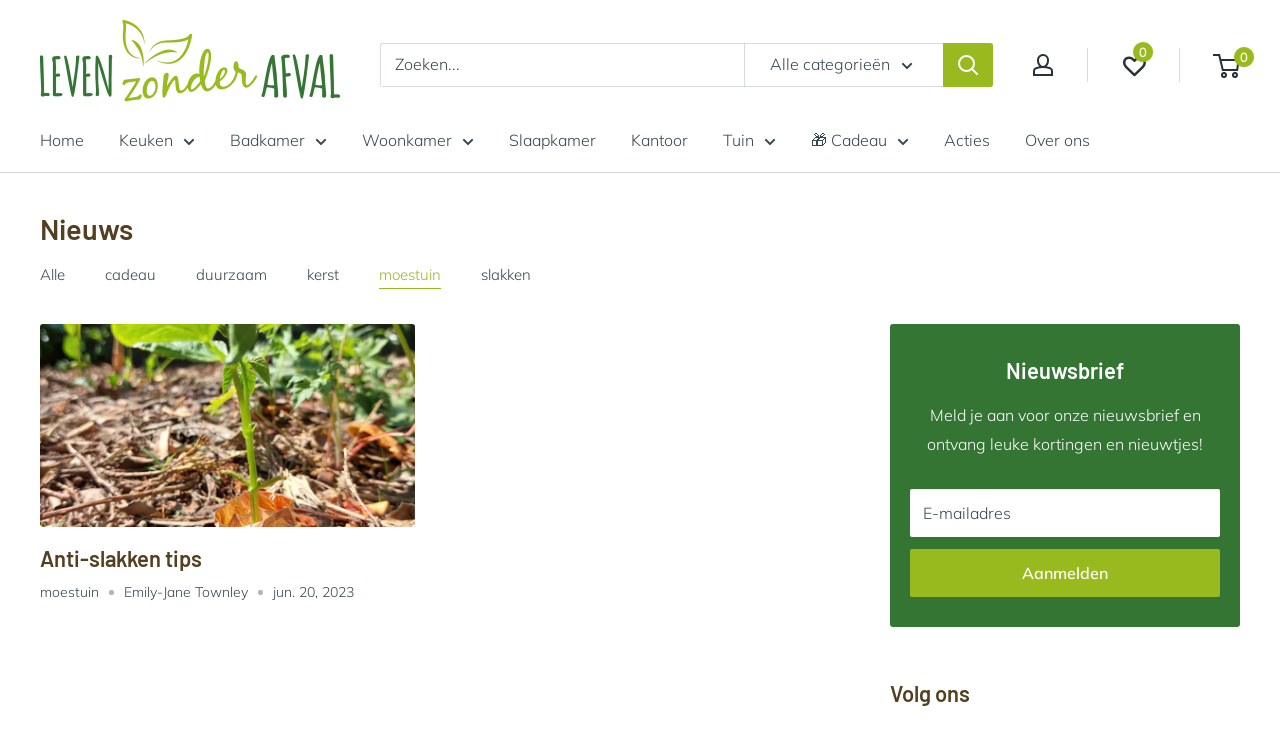

--- FILE ---
content_type: text/javascript
request_url: https://levenzonderafval.com/cdn/shop/t/2/assets/custom.js?v=90373254691674712701616660857
body_size: -697
content:
//# sourceMappingURL=/cdn/shop/t/2/assets/custom.js.map?v=90373254691674712701616660857
